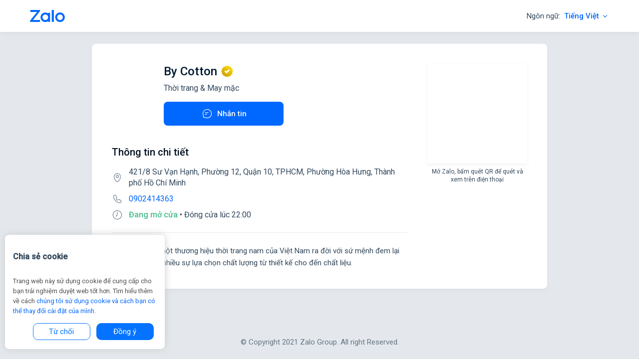

--- FILE ---
content_type: text/html;charset=utf-8
request_url: https://zalo.me/3864154640640590917
body_size: 1023
content:
<!DOCTYPE html>
<html lang="en">
<head>
    <meta charset="utf-8"/>
    <link rel="icon" href="https://stc-zpl.zdn.vn/favicon.ico"/>
    <meta name="viewport" content="width=device-width,initial-scale=1"/>
    <meta name="theme-color" content="#000000"/>
    <meta name="description" content="BYCOTTON là một thương hiệu thời trang nam của Việt Nam ra đời với sứ mệnh đem lại cho phái mạnh nhiều sự lựa chọn chất lượng từ thiết kế cho đến chất liệu.">
    <meta property="og:title" content="By Cotton"/>
    <meta property="og:description" content="BYCOTTON là một thương hiệu thời trang nam của Việt Nam ra đời với sứ mệnh đem lại cho phái mạnh nhiều sự lựa chọn chất lượng từ thiết kế cho đến chất liệu."/>
    <meta property="og:image" content="https://qr.zalo.me/sl/2/89af36b20ee4e5babcf5"/>
    
    <link rel="preconnect" href="https://fonts.googleapis.com"/>
    <link rel="preconnect" href="https://fonts.gstatic.com" crossorigin/>
    <link href="https://fonts.googleapis.com/css2?family=Roboto:wght@400;500&display=swap" rel="stylesheet"/>
    <title>By Cotton</title>
    <script src="https://za.zdn.vn/v3/za.js"></script>
    <script defer="defer" src="https://stc-zpl.zdn.vn/static/js/main.1.0.7.js"></script>
    <link href="https://stc-zpl.zdn.vn/static/css/main.1.0.7.css" rel="stylesheet"/>
</head>
<body>
<div id="root" data-p="[base64]">
</div>
</body>
</html>
